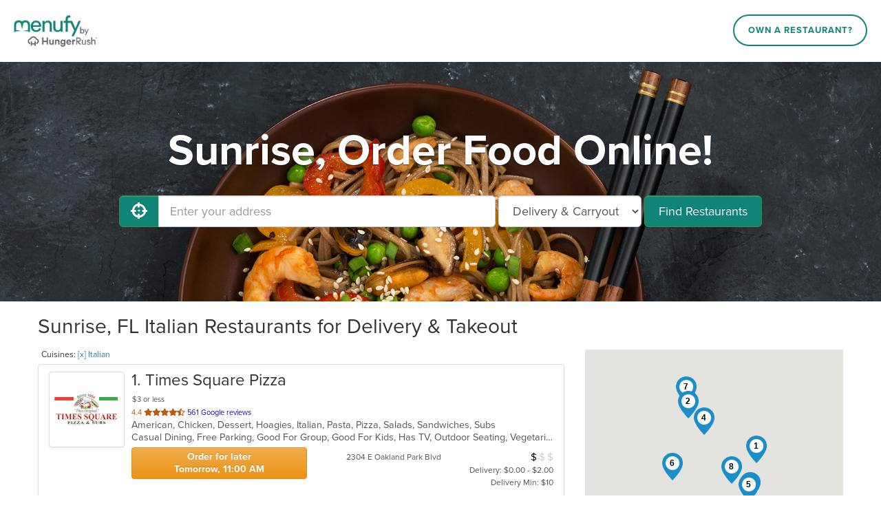

--- FILE ---
content_type: text/html; charset=utf-8
request_url: https://www.menufy.com/FL/Sunrise/Italian
body_size: 19814
content:
<!DOCTYPE html>
<html xmlns="http://www.w3.org/1999/xhtml" xml:lang="en" lang="en">
<head>
	<meta charset="utf-8">
	<meta http-equiv="X-UA-Compatible" content="IE=edge">
	<meta name="viewport" content="width=device-width, initial-scale=1">
	<meta name="apple-itunes-app" content="app-id=962908053">
	<meta name="google-play-app" content="app-id=com.menufy.menufyportal">
	<title>Italian in Sunrise, FL - Delivery &amp; Takeout - Order Online - Menufy</title>
	<link rel="shortcut icon" href="https://production-cdn-hdb5b9fwgnb9bdf9.z01.azurefd.net/portalcontent/favicon.ico?lu=f698666f40baa940bc6c7fc2c92119b3">
	<link rel="icon" type="image/png" sizes="32x32" href="https://production-cdn-hdb5b9fwgnb9bdf9.z01.azurefd.net/portalcontent/favicon-32x32.png?lu=29c36899235479d9371731cbcb213ab7">
	<link rel="icon" type="image/png" sizes="16x16" href="https://production-cdn-hdb5b9fwgnb9bdf9.z01.azurefd.net/portalcontent/favicon-16x16.png?lu=8d1b8b4831ddd4ea1c1cbbd10fe8b786">
	<link rel="apple-touch-icon" sizes="180x180" href="https://production-cdn-hdb5b9fwgnb9bdf9.z01.azurefd.net/portalcontent/apple-touch-icon.png?lu=348122e9f09b1d200e84cd53cbd4d0f6">
	<meta name="description" content="Order online for carryout or delivery from restaurants near you and conveniently pay by Credit Card, Apple Pay, Google Pay, PayPal, Venmo, and more. Menufy is fast and easy!" />
	<link rel="stylesheet" href="https://maxcdn.bootstrapcdn.com/bootstrap/3.3.7/css/bootstrap.min.css" integrity="sha384-BVYiiSIFeK1dGmJRAkycuHAHRg32OmUcww7on3RYdg4Va+PmSTsz/K68vbdEjh4u" crossorigin="anonymous">
	<link rel="stylesheet" href="https://maxcdn.bootstrapcdn.com/bootstrap/3.3.7/css/bootstrap-theme.min.css" integrity="sha384-rHyoN1iRsVXV4nD0JutlnGaslCJuC7uwjduW9SVrLvRYooPp2bWYgmgJQIXwl/Sp" crossorigin="anonymous">
	<link rel="stylesheet" href="https://use.fontawesome.com/releases/v5.1.0/css/all.css" integrity="sha384-lKuwvrZot6UHsBSfcMvOkWwlCMgc0TaWr+30HWe3a4ltaBwTZhyTEggF5tJv8tbt" crossorigin="anonymous">
	<link rel="stylesheet" href="https://production-cdn-hdb5b9fwgnb9bdf9.z01.azurefd.net/portalcontent/awesome-bootstrap-checkbox.css?lu=8af405b2b008914df78c043ac4a09cd0">
	<script src="//production-cdn-hdb5b9fwgnb9bdf9.z01.azurefd.net/portalscripts/all.min.js?lu=4032b93b6e2f208c10662bfc6469eb05"></script>
	<link rel="stylesheet" href="https://production-cdn-hdb5b9fwgnb9bdf9.z01.azurefd.net/portalcontent/menufyPortal.min.css?lu=a63b2ffba749da21ea10dbe8e49faabc">
	
	

	
	
	<style>
	.jumbotron {
		background-image: url('https://production-cdn-hdb5b9fwgnb9bdf9.z01.azurefd.net/portalcontent/portal_1.jpg?lu=7f5efd76169c5916bdd05a2d0e8aab89');
	}
	</style>


	<script async src="//77230.tctm.co/t.js"></script>
    
    <!-- Meta Pixel Code -->
    <script>
        !function (f, b, e, v, n, t, s) {
            if (f.fbq) return; n = f.fbq = function () {
                n.callMethod ?
                n.callMethod.apply(n, arguments) : n.queue.push(arguments)
            };
            if (!f._fbq) f._fbq = n; n.push = n; n.loaded = !0; n.version = '2.0';
            n.queue = []; t = b.createElement(e); t.async = !0;
            t.src = v; s = b.getElementsByTagName(e)[0];
            s.parentNode.insertBefore(t, s)
        }(window, document, 'script', 'https://connect.facebook.net/en_US/fbevents.js');
        fbq('init', '566324978505480');
        fbq('track', 'PageView');
    </script>
    <!-- End Meta Pixel Code -->

	<script async src="https://www.googletagmanager.com/gtag/js?id=G-CC79N4QSRQ"></script>
	<script>
		var _ga4Id = 'G-CC79N4QSRQ';
		var _cid;

        window.dataLayer = window.dataLayer || [];
        function gtag() { dataLayer.push(arguments); }
		gtag('js', new Date());
		gtag('config', _ga4Id, {});

		gtag('config', 'AW-10946153088');

		gtag('get', _ga4Id, 'client_id', (client_id) => {
			_cid = client_id;
        });
    </script>

</head>
<body>
	
	<header id="header">
		<div id="header-inner">
			<div id="logo-wrapper">
				<a href="http://menufy.com/"><img id="logo-image" src="https://production-cdn-hdb5b9fwgnb9bdf9.z01.azurefd.net/portalcontent/MenufyLogo-500.png?lu=9af363285891a262d6bdb3654b6fd258" alt="Menufy"></a>
			</div>
			<div id="header-nav">
				<nav>
					<div class="corp-link">
						<a href="https://restaurant.menufy.com/">Own a Restaurant?</a>
					</div>
				</nav>
			</div>
		</div>
	</header>


	


<div class="jumbotron">
	<div class="container">
            <h1>Sunrise, Order Food Online!</h1>
		<form id="search-form" class="form-inline">
			<div class="input-group">
				<span class="input-group-btn">
					<button id="GeolocationBtn" class="btn btn-success btn-lg" type="button" aria-label="Use My Location">
						<i class="fas fa-crosshairs fa-lg" aria-hidden="true"></i>
					</button>
				</span>
				<input type="text" class="form-control input-lg" id="address" placeholder="Enter your address" aria-label="Enter your address">
			</div>
			<select class="input-lg form-control" id="order-type" aria-label="Select Delivery and/or Carryout">
				<option>Delivery & Carryout</option>
				<option >Delivery</option>
				<option>Carryout</option>
			</select>
			<button id="FindBtn" type="submit" class="btn btn-lg btn-success" data-loading-text="<i class='fas fa-spinner fa-spin' aria-hidden='true'></i> Searching...">Find Restaurants</button>
		</form>
		<span id="error-msg" class="alert alert-danger" role="status" aria-live="polite">Oops!</span>
		<a id="filters-link" class="btn soft-show" href="#">Filter by Cuisine & Promotion</a>
		<a id="show-map" class="btn soft-show" href="#">View Map</a>
	</div>
</div>
<section id="search-results">
	<div class="container">

		<div class="row" style="">
			<div class="col-md-8" style="padding-left:0px;">
				<h2 id="first-list-header">
		Sunrise, FL Italian Restaurants for Delivery & Takeout
</h2>
	<small id="cuisine-links">
		Cuisines: <a href="/FL/Sunrise">[x] Italian</a>
	</small>
	<br />
<div id="first-list" class="list-group">

		<a class="list-group-item restaurant" target="_blank" href="https://www.TimesSquarePizza.net/order" data-lat="26.166968" data-lon="-80.1161328" data-address="2304 E Oakland Park Blvd" data-ind="1"
		   m-id="3373" g-id="ChIJ-f6H9PMB2YgRIjLygSsnqa8" domain="TimesSquarePizza.net">
			<div class="thumbnail">
				<img aria-hidden="true" alt="Restaurant Logo" src="https://menufyproduction.imgix.net/636933731911589009+12930.png?auto=compress,format&amp;h=200&amp;w=200&amp;fit=fill&amp;fill=solid&amp;fill-color=fff">
			</div>
            <div class="description">
                <h3 class="list-group-item-heading "><span class="rest-index">1</span>. Times Square Pizza</h3>
                    <div class="deals">
                                                                                                                                                    <span class="deal-3-or-less-delivery">$3 or less</span>
                    </div>
                                    <div class="rating">
                        <span class="stars">
                            4.4

                            <span class="sr-only"> out of 5 stars.</span>



                                                                                                                <i class='fas fa-star' aria-hidden='true'></i><i class='fas fa-star' aria-hidden='true'></i><i class='fas fa-star' aria-hidden='true'></i><i class='fas fa-star' aria-hidden='true'></i><i class='fas fa-star-half-alt' aria-hidden='true'></i>
                        </span>
                        561 Google reviews
                    </div>
                <p class="list-group-item-text cuisines">American, Chicken, Dessert, Hoagies, Italian, Pasta, Pizza, Salads, Sandwiches, Subs &nbsp</p>
                <p class="list-group-item-text attributes">Casual Dining, Free Parking, Good For Group, Good For Kids, Has TV, Outdoor Seating, Vegetarian Options &nbsp</p>
                <div class="row-bottom">
                            <div class="btn btn-warning col-xs-5 advanced-order">Order for later<br>Tomorrow, 11:00 AM</div>
                    <div class="col-xs-4 col-middle">
                        2304 E Oakland Park Blvd
                    </div>

                    <div class="col-xs-3 col-right">
                            <span class="sr-only">Average Item Cost: $9</span>
                            <span title="Average Item Cost: $9" aria-hidden="true">
                                        <span class="avgcost-filled">$</span> <span class="avgcost-empty">$</span> <span class="avgcost-empty">$</span>

                            </span>
                            <br />
                                                    Delivery: $0.00 - $2.00<br>Delivery Min: $10
                    </div>
                </div>
                <div class="row-bottom phone">
                        <span class="sr-only">Average Item Cost: $9</span>
                        <span title="Average Item Cost: $9" aria-hidden="true">
                                    <span class="avgcost-filled">$</span> <span class="avgcost-empty">$</span> <span class="avgcost-empty">$</span>

                        </span>
                                            <span>Delivery: $0.00 - $2.00</span>
                        <span>Delivery Min: $10</span>

                            <br><div class="label label-warning">Order for later Tomorrow, 11:00 AM</div>
                </div>
            </div>
		</a>
		<a class="list-group-item restaurant" target="_blank" href="https://CoralSprings.OrderVitosGourmetPizza.com" data-lat="26.2461317" data-lon="-80.2523022" data-address="1321 N University Dr." data-ind="2"
		   m-id="4293" g-id="ChIJ73UtXhMF2YgR4N5ZB77FwEk" domain="CoralSprings.OrderVitosGourmetPizza.com">
			<div class="thumbnail">
				<img aria-hidden="true" alt="Restaurant Logo" src="https://menufyproduction.imgix.net/636911042904280068+17834.png?auto=compress,format&amp;h=200&amp;w=200&amp;fit=fill&amp;fill=solid&amp;fill-color=fff">
			</div>
            <div class="description">
                <h3 class="list-group-item-heading open-now"><span class="rest-index">2</span>. Vito&#39;s Gourmet Pizza</h3>
                    <div class="deals">
                                                                                                    <span class="label label-success deal-quickdeals"><i class="fa fa-gift" aria-hidden="true"></i> Quick Deals</span>
                                                                    </div>
                                    <div class="rating">
                        <span class="stars">
                            4.3

                            <span class="sr-only"> out of 5 stars.</span>



                                                                                                                <i class='fas fa-star' aria-hidden='true'></i><i class='fas fa-star' aria-hidden='true'></i><i class='fas fa-star' aria-hidden='true'></i><i class='fas fa-star' aria-hidden='true'></i><i class='fas fa-star-half-alt' aria-hidden='true'></i>
                        </span>
                        916 Google reviews
                    </div>
                <p class="list-group-item-text cuisines">Calzones, Chicken, Italian, Pasta, Pizza, Salads, Sandwiches, Seafood, Subs, Wings &nbsp</p>
                <p class="list-group-item-text attributes">Casual Dining, Chill, Comfort Food, Family Style, Free Parking, Gluten Free Options, Good For Group, Good For Kids, Has TV, Offers Military Discount, Vegetarian Options &nbsp</p>
                <div class="row-bottom">
                            <div class="btn btn-lg btn-info col-xs-5">Order Now</div>
                    <div class="col-xs-4 col-middle">
                        1321 N University Dr.
                    </div>

                    <div class="col-xs-3 col-right">
                            <span class="sr-only">Average Item Cost: $13</span>
                            <span title="Average Item Cost: $13" aria-hidden="true">
                                        <span class="avgcost-filled">$</span> <span class="avgcost-filled">$</span> <span class="avgcost-empty">$</span>

                            </span>
                            <br />
                                                    Delivery: $4.99<br>Delivery Min: $15
                    </div>
                </div>
                <div class="row-bottom phone">
                        <span class="sr-only">Average Item Cost: $13</span>
                        <span title="Average Item Cost: $13" aria-hidden="true">
                                    <span class="avgcost-filled">$</span> <span class="avgcost-filled">$</span> <span class="avgcost-empty">$</span>

                        </span>
                                            <span>Delivery: $4.99</span>
                        <span>Delivery Min: $15</span>

                </div>
            </div>
		</a>
		<a class="list-group-item restaurant" target="_blank" href="https://www.pizzapiezfl.com/order" data-lat="26.1008828" data-lon="-80.1282784" data-address="1489 SE 17th Street" data-ind="3"
		   m-id="54459" g-id="ChIJK9LSWpwB2YgRkODx17-Zcls" domain="pizzapiezfl.com">
			<div class="thumbnail">
				<img aria-hidden="true" alt="Restaurant Logo" src="https://menufyproduction.imgix.net/638642650039529258+1568258.png?auto=compress,format&amp;h=200&amp;w=200&amp;fit=fill&amp;fill=solid&amp;fill-color=fff">
			</div>
            <div class="description">
                <h3 class="list-group-item-heading open-now"><span class="rest-index">3</span>. Pizza Piez</h3>
                    <div class="deals">
                                                                                                                                            </div>
                                    <div class="rating">
                        <span class="stars">
                            4.8

                            <span class="sr-only"> out of 5 stars.</span>



                                                                                                                <i class='fas fa-star' aria-hidden='true'></i><i class='fas fa-star' aria-hidden='true'></i><i class='fas fa-star' aria-hidden='true'></i><i class='fas fa-star' aria-hidden='true'></i><i class='fas fa-star' aria-hidden='true'></i>
                        </span>
                        311 Google reviews
                    </div>
                <p class="list-group-item-text cuisines">Calzones, Chicken, Dessert, Hamburgers, Italian, Pasta, Pizza, Salads, Sandwiches, Seafood, Subs, Wings &nbsp</p>
                <p class="list-group-item-text attributes">Gluten Free Options &nbsp</p>
                <div class="row-bottom">
                            <div class="btn btn-lg btn-info col-xs-5">Order Now</div>
                    <div class="col-xs-4 col-middle">
                        1489 SE 17th Street
                    </div>

                    <div class="col-xs-3 col-right">
                                                    Delivery: $4.99<br>Delivery Min: $15
                    </div>
                </div>
                <div class="row-bottom phone">
                                            <span>Delivery: $4.99</span>
                        <span>Delivery Min: $15</span>

                </div>
            </div>
		</a>
		<a class="list-group-item restaurant" target="_blank" href="https://www.bigbangpizzeria.com/order" data-lat="26.2169167" data-lon="-80.2205621" data-address="977 SW 71st Ave" data-ind="4"
		   m-id="32061" g-id="ChIJ1xu1D9oF2YgRXsHvrpqY_ko" domain="bigbangpizzeria.com">
			<div class="thumbnail">
				<img aria-hidden="true" alt="Restaurant Logo" src="https://menufyproduction.imgix.net/637787341163267741+694310.png?auto=compress,format&amp;h=200&amp;w=200&amp;fit=fill&amp;fill=solid&amp;fill-color=fff">
			</div>
            <div class="description">
                <h3 class="list-group-item-heading open-now"><span class="rest-index">4</span>. Big Bang Pizzeria</h3>
                    <div class="deals">
                                                                                                                                                    <span class="deal-3-or-less-delivery">$3 or less</span>
                    </div>
                                    <div class="rating">
                        <span class="stars">
                            4.7

                            <span class="sr-only"> out of 5 stars.</span>



                                                                                                                <i class='fas fa-star' aria-hidden='true'></i><i class='fas fa-star' aria-hidden='true'></i><i class='fas fa-star' aria-hidden='true'></i><i class='fas fa-star' aria-hidden='true'></i><i class='fas fa-star-half-alt' aria-hidden='true'></i>
                        </span>
                        295 Google reviews
                    </div>
                <p class="list-group-item-text cuisines">Hamburgers, Italian, Pizza &nbsp</p>
                <p class="list-group-item-text attributes">Vegetarian Options &nbsp</p>
                <div class="row-bottom">
                            <div class="btn btn-lg btn-info col-xs-5">Order Now</div>
                    <div class="col-xs-4 col-middle">
                        977 SW 71st Ave
                    </div>

                    <div class="col-xs-3 col-right">
                                                    Delivery: $3.00 - $5.00<br>Delivery Min: $0
                    </div>
                </div>
                <div class="row-bottom phone">
                                            <span>Delivery: $3.00 - $5.00</span>
                        <span>Delivery Min: $0</span>

                </div>
            </div>
		</a>
		<a class="list-group-item restaurant" target="_blank" href="https://FtLauderdale.OrderManhattanNYPizza.com" data-lat="26.0972384" data-lon="-80.1309124" data-address="1923 Cordova Road" data-ind="5"
		   m-id="13940" g-id="ChIJU5OMplsB2YgRjCequ8uPgsI" domain="FtLauderdale.OrderManhattanNYPizza.com">
			<div class="thumbnail">
				<img aria-hidden="true" alt="Restaurant Logo" src="https://menufyproduction.imgix.net/637364664200060502+279173.png?auto=compress,format&amp;h=200&amp;w=200&amp;fit=fill&amp;fill=solid&amp;fill-color=fff">
			</div>
            <div class="description">
                <h3 class="list-group-item-heading open-now"><span class="rest-index">5</span>. Manhattan NY Pizza (Fort Lauderdale)</h3>
                    <div class="deals">
                                                                            <span class="label label-warning deal-coupons"><i class="fas fa-tag" aria-hidden="true"></i> Coupons</span>
                                                                                            </div>
                                    <div class="rating">
                        <span class="stars">
                            4.4

                            <span class="sr-only"> out of 5 stars.</span>



                                                                                                                <i class='fas fa-star' aria-hidden='true'></i><i class='fas fa-star' aria-hidden='true'></i><i class='fas fa-star' aria-hidden='true'></i><i class='fas fa-star' aria-hidden='true'></i><i class='fas fa-star-half-alt' aria-hidden='true'></i>
                        </span>
                        1243 Google reviews
                    </div>
                <p class="list-group-item-text cuisines">Calzones, Chicken, Dessert, Italian, Pasta, Pizza, Salads, Sandwiches, Wings &nbsp</p>
                <p class="list-group-item-text attributes">Casual Dining, Free Parking, Gluten Free Options, Good For Group, Good For Kids, Happy Hour, Has TV, Offers Military Discount, Outdoor Seating, Pets Allowed, Vegan Options, Vegetarian Options &nbsp</p>
                <div class="row-bottom">
                            <div class="btn btn-lg btn-info col-xs-5">Order Now</div>
                    <div class="col-xs-4 col-middle">
                        1923 Cordova Road
                    </div>

                    <div class="col-xs-3 col-right">
                                                    Delivery: $3.95<br>Delivery Min: $15
                    </div>
                </div>
                <div class="row-bottom phone">
                                            <span>Delivery: $3.95</span>
                        <span>Delivery Min: $15</span>

                </div>
            </div>
		</a>
		<a class="list-group-item restaurant" target="_blank" href="https://Plantation.OrderVitosGourmetPizza.com" data-lat="26.1351762" data-lon="-80.2844412" data-address="10079 CLEARY BLVD" data-ind="6"
		   m-id="14680" g-id="ChIJQ8Q3jnwI2YgRwqTOEWVZXCk" domain="Plantation.OrderVitosGourmetPizza.com">
			<div class="thumbnail">
				<img aria-hidden="true" alt="Restaurant Logo" src="https://menufyproduction.imgix.net/636844592536059583+17835.png?auto=compress,format&amp;h=200&amp;w=200&amp;fit=fill&amp;fill=solid&amp;fill-color=fff">
			</div>
            <div class="description">
                <h3 class="list-group-item-heading "><span class="rest-index">6</span>. Vito&#39;s Gourmet Pizza</h3>
                    <div class="deals">
                                                                                                                                            </div>
                                    <div class="rating">
                        <span class="stars">
                            4.2

                            <span class="sr-only"> out of 5 stars.</span>



                                                                                                                <i class='fas fa-star' aria-hidden='true'></i><i class='fas fa-star' aria-hidden='true'></i><i class='fas fa-star' aria-hidden='true'></i><i class='fas fa-star' aria-hidden='true'></i><i class='far fa-star' aria-hidden='true'></i>
                        </span>
                        582 Google reviews
                    </div>
                <p class="list-group-item-text cuisines">Calzones, Dessert, Italian, Pasta, Pizza, Salads, Sandwiches, Seafood &nbsp</p>
                <p class="list-group-item-text attributes">Casual Dining, Gluten Free Options, Healthy Options &nbsp</p>
                <div class="row-bottom">
                            <div class="btn btn-warning col-xs-5 advanced-order">Order for later<br>Tomorrow, 11:00 AM</div>
                    <div class="col-xs-4 col-middle">
                        10079 CLEARY BLVD
                    </div>

                    <div class="col-xs-3 col-right">
                                                    Delivery: $4.00<br>Delivery Min: $15
                    </div>
                </div>
                <div class="row-bottom phone">
                                            <span>Delivery: $4.00</span>
                        <span>Delivery Min: $15</span>

                            <br><div class="label label-warning">Order for later Tomorrow, 11:00 AM</div>
                </div>
            </div>
		</a>
		<a class="list-group-item restaurant" target="_blank" href="https://www.JohnTheBakerCoralSpringsFL.com/order" data-lat="26.2729387" data-lon="-80.2558941" data-address="9709 W SAMPLE RD" data-ind="7"
		   m-id="50257" g-id="ChIJRxMBGSUF2YgRod2Eyu5Oxko" domain="JohnTheBakerCoralSpringsFL.com">
			<div class="thumbnail">
				<img aria-hidden="true" alt="Restaurant Logo" src="https://menufyproduction.imgix.net/637745167846708850+645026.png?auto=compress,format&amp;h=200&amp;w=200&amp;fit=fill&amp;fill=solid&amp;fill-color=fff">
			</div>
            <div class="description">
                <h3 class="list-group-item-heading "><span class="rest-index">7</span>. JOHN THE BAKER (CORAL SPRINGS)</h3>
                    <div class="deals">
                                                                                                                                            </div>
                                    <div class="rating">
                        <span class="stars">
                            4.5

                            <span class="sr-only"> out of 5 stars.</span>



                                                                                                                <i class='fas fa-star' aria-hidden='true'></i><i class='fas fa-star' aria-hidden='true'></i><i class='fas fa-star' aria-hidden='true'></i><i class='fas fa-star' aria-hidden='true'></i><i class='fas fa-star-half-alt' aria-hidden='true'></i>
                        </span>
                        298 Google reviews
                    </div>
                <p class="list-group-item-text cuisines">Dessert, Italian, Pasta, Pizza, Salads &nbsp</p>
                <p class="list-group-item-text attributes">Casual Dining, Family Style, Free Parking, Gluten Free Options, Good For Group, Good For Kids, Has TV, Kids Menu, Vegan Options, Vegetarian Options &nbsp</p>
                <div class="row-bottom">
                        <div class="col-xs-5 col-left">
                                Online menu opens<br>Tomorrow, 11:00 AM
                        </div>
                    <div class="col-xs-4 col-middle">
                        9709 W SAMPLE RD
                    </div>

                    <div class="col-xs-3 col-right">
                                                    Delivery: $4.99<br>Delivery Min: $15
                    </div>
                </div>
                <div class="row-bottom phone">
                                            <span>Delivery: $4.99</span>
                        <span>Delivery Min: $15</span>

                        <div class="closed">Online menu opens Tomorrow, 11:00 AM</div>
                </div>
            </div>
		</a>
		<a class="list-group-item restaurant" target="_blank" href="https://Sistrunk.BigLouiesFL.com" data-lat="26.1290402" data-lon="-80.1657224" data-address="1712 NW 6TH ST" data-ind="8"
		   m-id="53201" g-id="ChIJ-cskCU4B2YgRcTwZ3m2f5aM" domain="Sistrunk.BigLouiesFL.com">
			<div class="thumbnail">
				<img aria-hidden="true" alt="Restaurant Logo" src="https://menufyproduction.imgix.net/638563424873417635+1480473.png?auto=compress,format&amp;h=200&amp;w=200&amp;fit=fill&amp;fill=solid&amp;fill-color=fff">
			</div>
            <div class="description">
                <h3 class="list-group-item-heading "><span class="rest-index">8</span>. Big Louie&#39;s Pizzeria On Sistrunk</h3>
                                    <div class="rating">
                        <span class="stars">
                            4.1

                            <span class="sr-only"> out of 5 stars.</span>



                                                                                                                <i class='fas fa-star' aria-hidden='true'></i><i class='fas fa-star' aria-hidden='true'></i><i class='fas fa-star' aria-hidden='true'></i><i class='fas fa-star' aria-hidden='true'></i><i class='far fa-star' aria-hidden='true'></i>
                        </span>
                        179 Google reviews
                    </div>
                <p class="list-group-item-text cuisines">Italian, Pasta, Pizza &nbsp</p>
                <p class="list-group-item-text attributes">Gluten Free Options &nbsp</p>
                <div class="row-bottom">
                            <div class="btn btn-warning col-xs-5 advanced-order">Order for later<br>Tomorrow, 10:00 AM</div>
                    <div class="col-xs-4 col-middle">
                        1712 NW 6TH ST
                    </div>

                    <div class="col-xs-3 col-right">
                                                    Carryout
                    </div>
                </div>
                <div class="row-bottom phone">
                                            <span>Carryout</span>

                            <br><div class="label label-warning">Order for later Tomorrow, 10:00 AM</div>
                </div>
            </div>
		</a>
</div>
			</div>
			<div class="col-md-4" style="padding-right:0px;">
				<div id="map-canvas" aria-hidden="true"></div>

				<div id="rest-filter" class="filter" style="">
					<h3>Restaurants Filter</h3>
					<div class="form">
						<div class="checkbox checkbox-success" style="">
							<input type="checkbox" id="checkbox-opennow">
							<label for="checkbox-opennow">Open Now</label>
						</div>
						<div class="checkbox checkbox-success" style="display:none">
							<input type="checkbox" id="checkbox-curbside">
							<label for="checkbox-curbside">Curbside Pickup</label>
						</div>
					</div>
				</div>

				<div id="promo-filter" class="filter" style="">
					<h3>Promotions Filter</h3>
					<div class="form">
													<div class="checkbox checkbox-success">
								<input type="checkbox" id="checkbox-coupons">
								<label for="checkbox-coupons">Coupons</label>
							</div>
													<div class="checkbox checkbox-success">
								<input type="checkbox" id="checkbox-quickdeals">
								<label for="checkbox-quickdeals">Quick Deals</label>
							</div>
					</div>
				</div>

				<div id="delivery-fee-filter" class="filter" style="">
					<h3>Delivery Fee Filter</h3>
					<div class="form">
													<div class="checkbox checkbox-success">
								<input type="checkbox" id="checkbox-3-or-less-delivery">
								<label for="checkbox-3-or-less-delivery">$3 or less</label>
							</div>
					</div>
				</div>

				<div id="cuisine-filter" class="filter" style="display:none">
					<h3>Cuisines Filter</h3>
					<span class="sr-only">Selecting/deselecting the following checkboxes will update the content in the main content area.</span>
					<div class="form">
							<div class="checkbox checkbox-success">
								<input type="checkbox" id="checkbox-Italian">
								<label for="checkbox-Italian">Italian</label>
							</div>
					</div>
				</div>

				<div id="attribute-filters">
					<div id="atmosphere-filter" class="filter" style="">
						<h3>Atmosphere Filter</h3>
						<span class="sr-only">Selecting/deselecting the following checkboxes will update the content in the main content area.</span>
						<div class="form">
								<div class="checkbox checkbox-success">
									<input type="checkbox" id="checkbox-CasualDining">
									<label for="checkbox-CasualDining">Casual Dining</label>
								</div>
								<div class="checkbox checkbox-success">
									<input type="checkbox" id="checkbox-Chill">
									<label for="checkbox-Chill">Chill</label>
								</div>
								<div class="checkbox checkbox-success">
									<input type="checkbox" id="checkbox-GoodForGroup">
									<label for="checkbox-GoodForGroup">Good For Group</label>
								</div>
								<div class="checkbox checkbox-success">
									<input type="checkbox" id="checkbox-GoodForKids">
									<label for="checkbox-GoodForKids">Good For Kids</label>
								</div>
						</div>
					</div>
					<div id="foodType-filter" class="filter" style="">
						<h3>Food Types Filter</h3>
						<span class="sr-only">Selecting/deselecting the following checkboxes will update the content in the main content area.</span>
						<div class="form">
								<div class="checkbox checkbox-success">
									<input type="checkbox" id="checkbox-ComfortFood">
									<label for="checkbox-ComfortFood">Comfort Food</label>
								</div>
								<div class="checkbox checkbox-success">
									<input type="checkbox" id="checkbox-FamilyStyle">
									<label for="checkbox-FamilyStyle">Family Style</label>
								</div>
								<div class="checkbox checkbox-success">
									<input type="checkbox" id="checkbox-GlutenFreeOptions">
									<label for="checkbox-GlutenFreeOptions">Gluten Free Options</label>
								</div>
								<div class="checkbox checkbox-success">
									<input type="checkbox" id="checkbox-HealthyOptions">
									<label for="checkbox-HealthyOptions">Healthy Options</label>
								</div>
								<div class="checkbox checkbox-success">
									<input type="checkbox" id="checkbox-KidsMenu">
									<label for="checkbox-KidsMenu">Kids Menu</label>
								</div>
								<div class="checkbox checkbox-success">
									<input type="checkbox" id="checkbox-VeganOptions">
									<label for="checkbox-VeganOptions">Vegan Options</label>
								</div>
								<div class="checkbox checkbox-success">
									<input type="checkbox" id="checkbox-VegetarianOptions">
									<label for="checkbox-VegetarianOptions">Vegetarian Options</label>
								</div>
						</div>
					</div>
					<div id="service-filter" class="filter" style="">
						<h3>Services Filter</h3>
						<span class="sr-only">Selecting/deselecting the following checkboxes will update the content in the main content area.</span>
						<div class="form">
								<div class="checkbox checkbox-success">
									<input type="checkbox" id="checkbox-FreeParking">
									<label for="checkbox-FreeParking">Free Parking</label>
								</div>
								<div class="checkbox checkbox-success">
									<input type="checkbox" id="checkbox-HappyHour">
									<label for="checkbox-HappyHour">Happy Hour</label>
								</div>
								<div class="checkbox checkbox-success">
									<input type="checkbox" id="checkbox-HasTV">
									<label for="checkbox-HasTV">Has TV</label>
								</div>
								<div class="checkbox checkbox-success">
									<input type="checkbox" id="checkbox-OffersMilitaryDiscount">
									<label for="checkbox-OffersMilitaryDiscount">Offers Military Discount</label>
								</div>
								<div class="checkbox checkbox-success">
									<input type="checkbox" id="checkbox-OutdoorSeating">
									<label for="checkbox-OutdoorSeating">Outdoor Seating</label>
								</div>
								<div class="checkbox checkbox-success">
									<input type="checkbox" id="checkbox-PetsAllowed">
									<label for="checkbox-PetsAllowed">Pets Allowed</label>
								</div>
						</div>
					</div>
				</div>
			</div>
		</div>
	</div>
</section>


<div class="modal fade modal-vertical-centered" id="pleaseWaitDialog" data-backdrop="static" data-keyboard="false" role="status" aria-live="polite">
	<div class="modal-dialog">
		<div class="modal-content">
			<div class="modal-header">
				<h4 class="modal-title">Searching...</h4>
			</div>
			<div class="modal-body">
				<div class="progress">
					<div class="progress-bar progress-bar-info progress-bar-striped active" role="progressbar" aria-valuenow="100" aria-valuemin="0" aria-valuemax="100" style="width: 100%">
					</div>
				</div>
			</div>
		</div>
	</div>
</div>


	<footer id="footer">
		<div id="footer-inner">
			<a class="corp-link-mobile" href="https://restaurant.menufy.com">Own a Restaurant? Sign Up!</a>
            <div id="footer-wrapper">
                <div id="footer-main" class="row">
                    <div class="col-sm-3">
                        <ul>
                            <li><a href="https://manage.menufy.com" target="_blank">Restaurant Manager Login</a></li>
                            <li><a href="https://support.menufy.com" target="_blank">Help Center</a></li>
                        </ul>
                    </div>
                    <div class="col-sm-3">
                        <ul>
                            <li><a href="https://restaurant.menufy.com/partners">Partners</a></li>
                            <li><a href="https://hungerrush.applytojob.com/apply" target="_blank" rel="noopener">Careers</a></li>
                            <li><a href="https://restaurant.menufy.com/privacy">Privacy Policy</a></li>
                            <li><a href="https://restaurant.menufy.com/customer-terms-of-use">Customer Terms of Use</a></li>
                            <li><a href="https://manage.menufy.com/Manage/MerchantTOS">Restaurant Terms of Use</a></li>
                            <li><a href="https://restaurant.menufy.com/press-kit">Press Kit</a></li>
                        </ul>
                    </div>
                    <div class="col-sm-3">
                        <ul>
                            <li><a href="https://restaurant.menufy.com/espanol">Español</a></li>
                            <li><a href="https://restaurant.menufy.com/chinese">中文版本</a></li>
                            <li><a href="https://restaurant.menufy.com/hindi">ગુજરાતી & हिन्दी</a></li>
                            <li><a href="https://restaurant.menufy.com/korean">한국어</a></li>
                            <li><a href="https://restaurant.menufy.com/thai">ภาษาไทย</a></li>
                            <li><a href="https://restaurant.menufy.com/vietnamese">Tiếng Việt</a></li>
                        </ul>
                    </div>
                    <div class="col-sm-3 footer-contact">
                        <ul>
                            <li><a href="tel:+19137389399" aria-label="Menufy Contact Phone Number: (913) 738-9399" title="Menufy Contact Phone Number"><i class="fas fa-phone fa-fw"></i> (913) 738-9399</a></li>
                            <li><a href="mailto:info@menufy.com" title="Menufy Contact Email"><i class="fas fa-envelope fa-fw"></i> info@menufy.com</a></li>
                            <li style="line-height:1.5 !important;">
                                <a href="http://maps.google.com/?q=7400%20College%20Blvd%20Suite%20400%20Overland%20Park%20KS%2077041" target="_blank" title="Menufy Company Address" rel="noopener">
                                    <div><i class="fas fa-map-marker fa-fw"></i> 4501 S Pinemont Dr</div>
                                    <div style="padding-left:23px;">Houston, TX 77041</div>
                                </a>
                            </li>
                            <li><a href="/contact"><i class="fas fa-link fa-fw"></i> Contact us</a></li>
                            <li style="margin-top:20px;"><a href="https://restaurant.menufy.com/accessibility-statement"><i class="fas fa-wheelchair fa-fw"></i> Accessibility Statement</a></li>
                        </ul>
                    </div>
                </div>
                <div class="social-links">
                    <ul id="social">
                        <li><a class="icon" href="https://www.facebook.com/menufy" target="_blank" rel="noopener" title="Menufy Facebook Page"><i class="fab fa-facebook fa-lg" aria-hidden="true"></i> <span class="sr-only">Facebook</span></a></li>
                        <li><a class="icon" href="https://www.instagram.com/menufy/" target="_blank" rel="noopener" aria-label="Menufy's Instagram Page"><i class="fab fa-instagram fa-lg" aria-hidden="true"></i></a></li>
                        <li><a class="icon" href="https://twitter.com/menufy" target="_blank" rel="noopener" title="Menufy Twitter Page"><i class="fab fa-twitter fa-lg" aria-hidden="true"></i> <span class="sr-only">Twitter</span></a></li>
                        <li><a class="icon" href="https://www.linkedin.com/company/menufy" target="_blank" rel="noopener" title="Menufy LinkedIn Page"><i class="fab fa-linkedin fa-lg" aria-hidden="true"></i> <span class="sr-only">LinkedIn</span></a></li>
                    </ul>
                </div>



                <p id="footer-right-reserved" class="text-center" title="Menufy Version:25.11.11.136 Branch:users/caio.silva/MS-1497-move-systemservices-from-sentry-to-datadog Build Date:2025-11-11T21:28:05+00:00">&copy; 2026 Menufy All rights reserved.</p>
            </div>
		</div>
	</footer>
	<script src="https://code.jquery.com/jquery-1.12.4.min.js" integrity="sha256-ZosEbRLbNQzLpnKIkEdrPv7lOy9C27hHQ+Xp8a4MxAQ=" crossorigin="anonymous"></script>
	<script src="https://maxcdn.bootstrapcdn.com/bootstrap/3.3.7/js/bootstrap.min.js" integrity="sha384-Tc5IQib027qvyjSMfHjOMaLkfuWVxZxUPnCJA7l2mCWNIpG9mGCD8wGNIcPD7Txa" crossorigin="anonymous"></script>
	<script src="//maps.googleapis.com/maps/api/js?v=3.exp&key=AIzaSyAPAvinRoa4HNAOwX_hvrxzFhfB1hbTO-c&libraries=places"></script>
	
	
	<script>
		var isFreeDeliveryPromo = false;
		var isSpecialsPromo = false;
		var isDeliveryUrl = false;
		var isOpenNow = false;
		var isDelivery299 = false;
		var isCurbsidePickup = false;
		var orderTypeInd = 1;
		if (isFreeDeliveryPromo)
			window.title = 'Free Food Delivery Service from Restaurants Near Me';
		else if (isSpecialsPromo)
			window.title = 'Specials at Restaurants Near Me';
		else if (isDeliveryUrl)
			window.title = 'Delivery Restaurants Near Me';
		else if (isOpenNow)
			window.title = 'Restaurants Open Near Me';
		else if (isDelivery299)
			window.title = 'Restaurants Near Me';
		else if (isCurbsidePickup)
            window.title = 'Restaurants Near Me';
		var ClientGeoLocation = "";

		function showError(message) {
			$('#error-msg').text(message).toggleClass('shown', true);
			$('#pleaseWaitDialog').modal('hide');
		}
		
		$('#search-form').submit(function () {
			if (!$('#search-results .row').is(':visible')) {
				$('#search-results .placeholder').hide();
				$('#search-results .row').show();
				initMap();
			}
			$('#error-msg').toggleClass('shown', false);
			$('#search-form #FindBtn').button('loading');
			$('#pleaseWaitDialog').modal('show');

			var place = autocomplete.getPlace();
			if (place && place.geometry) {
				loadRestaurants(place.geometry, place.types);
			} else {
				var curLocation = $('#address').val();
				if (curLocation == "My Location") {
					curLocation = ClientGeoLocation;
				}
				else if (curLocation.length == 0) {
					getLocation();
				}

				if (curLocation.length > 0) {
					new google.maps.Geocoder().geocode({ 'address': curLocation }, function (results, status) {
						if (status == google.maps.GeocoderStatus.OK) {
							loadRestaurants(results[0].geometry, results[0].types);
						} else {
							$('#search-form #FindBtn').button('reset');
							showError("Oh snap! We can't find you. Please enter your street address.");
						}
					});
				}
			}
			return false;
		});

		function loadRestaurants(geometry, addressTypes) {
			var loc = geometry.location;
			var isAccurateAddress = true;
			var orderType = $('#order-type').val();

			$.post('/locations', { lat: loc.lat(), lon: loc.lng(), isAccurateAddress: isAccurateAddress }, function (data) {
				$('#first-list').empty();
				$('#first-list-header').show();

				orderTypeInd = 1;
				populateRestaurants(data, orderType, isAccurateAddress);
				populateFilters(data);

				createMarkers(loc);

				if (data.Locations.length == 0) {
					showError("Oh snap! We can't find any restaurants nearby. Please check back later.");
					return;
				}
				
				if (isAccurateAddress != data.IsAccurateAddress) {
					showError("Oh snap! We can't find any restaurants nearby. Here're some restaurants further away.");
				} else if ($('#first-list').children().length == 0) {
					$('#first-list-header').hide();
					showError(orderType == 'Carryout' ? "Oh snap! We can't find any carryout restaurants nearby. Here're some delivery only restaurants."
						: "Oh snap! We can't find any restaurants that can deliver to you nearby. Here're some restaurants further away.");
				} else if (isFreeDeliveryPromo && $('#checkbox-freedelivery').length == 0) {
					showError("Oh snap! We can't find any free delivery restaurants nearby. Here're some restaurants that don't offer free delivery yet.");
				} else if (isSpecialsPromo && $('#promo-filter .checkbox').length == 0) {
					showError("Oh snap! We can't find any restaurants with specials nearby. Here're some restaurants that don't offer specials yet.");
				} else if (isOpenNow && $('#rest-filter .checkbox').length == 0) {
					showError("Oh snap! We can't find any restaurants open nearby. Here're some restaurants that aren't open yet.");
				} else if (isDelivery299 && $('#checkbox-3-or-less-delivery').length == 0) {
					showError("Oh snap! We can't find any restaurants with delivery fee of $3 or less nearby. Here're some restaurants that are nearby.");
				} else if (isCurbsidePickup && $('#checkbox-curbside').length == 0) {
                    showError("Oh snap! We can't find any restaurants offering Curbside Pickup.");
                }

				if ($('.filter input:checked').length)
					applyFilters();
			})
			.fail(function() {
				showError("Oh snap! Something went wrong. Please try to search again.");
			})
			.always(function() {
				$('#search-form #FindBtn').button('reset');
				$('#pleaseWaitDialog').modal('hide');
				$("#first-list-header").html("Select a restaurant to order online");
				$("#cuisine-links").hide();
			});
		}

		function populateRestaurants(data, orderType, isAccurateAddress) {
			$.each(data.Locations, function (ind, restaurant) {
				ind++;
				var restaurantName = '<span class="rest-index">' + ind + '</span>' + '. ' + restaurant.Name;
				var href = restaurant.DomainUrl + '/';

				var ratings = '';
				if (restaurant.GoogleReviewsRating > 0) {
					var stars = ' ';
					for (var i = 0; i < Math.floor(restaurant.GoogleReviewsRating); i++) {
						stars += '<i class="fas fa-star" aria-hidden="true"></i>';
					}
					if ((restaurant.GoogleReviewsRating % 1).toFixed(1) >= .3 && (restaurant.GoogleReviewsRating % 1).toFixed(1) <= .7) {
						stars += '<i class="fas fa-star-half-alt" aria-hidden="true"></i>';
					}
					else if ((restaurant.GoogleReviewsRating % 1).toFixed(1) >= .8) {
						stars += '<i class="fas fa-star" aria-hidden="true"></i>';
					}
					if (restaurant.GoogleReviewsRating < 3.3) {
						stars += '<i class="far fa-star" aria-hidden="true"></i>';
					}
					if (restaurant.GoogleReviewsRating < 4.3) {
						stars += '<i class="far fa-star" aria-hidden="true"></i>';
					}

					ratings = $('<div class="rating">').append('<span class="stars">' + restaurant.GoogleReviewsRating + '<span class="sr-only"> out of 5 stars.</span>' + stars + ' </span>', +restaurant.GoogleReviewsCount+ ' Google reviews');
				}

				var hasCurbsidePickup = restaurant.CurbsidePickup;
				var hasRewardsSection = restaurant.Rewards || restaurant.Coupons || restaurant.QuickDeals;
				var hasDeliverySection = restaurant.FreeDelivery || restaurant.DeliveryFeeDecimal && parseFloat(restaurant.DeliveryFeeDecimal) <= 3;
				var rewardsSection = "";
				if (restaurant.Rewards) {
					rewardsSection += '<span class="label label-primary deal-rewards"><i class="fas fa-certificate" aria-hidden="true"></i> 11th Order Free</span> '
				}
				if (restaurant.Coupons) {
					rewardsSection += '<span class="label label-warning deal-coupons"><i class="fas fa-tag" aria-hidden="true"></i> Coupons</span> '
				}
				if (restaurant.QuickDeals) {
					rewardsSection += '<span class="label label-success deal-quickdeals"><i class="fa fa-gift" aria-hidden="true"></i> Quick Deals</span> '
				}
				if (restaurant.FreeDelivery) {
					rewardsSection += '<span class="label label-danger deal-freedelivery">Free Delivery</span> '
				}
				if (restaurant.DeliveryFeeDecimal && parseFloat(restaurant.DeliveryFeeDecimal) <= 3) {
					rewardsSection += '<span class="deal-3-or-less-delivery"></span>'
				}
                if (restaurant.CurbsidePickup) {
                    rewardsSection += '<span class="label label-default curbside-pickup">Curbside Pickup</span> '
				}
				if (hasRewardsSection || hasDeliverySection || hasCurbsidePickup) {
					rewardsSection = $('<div class="deals">').append(rewardsSection);
				}

				var row = $('<a class="list-group-item restaurant" target="_blank">').attr('href', href)
					.attr('m-id', restaurant.LocationId).attr('g-id', restaurant.GooglePlaceId).attr('domain', restaurant.Domain)
					.data('lat', restaurant.Lat).data('lon', restaurant.Lon).data('address', restaurant.Address).data('ind', ind)
					.append(
						$('<div class="thumbnail">').append(
							$('<img alt="Restaurant Logo" aria-hidden="true">')
								.attr('src', restaurant.LogoSmallUrl ? restaurant.LogoUrl : 'https://production-cdn-hdb5b9fwgnb9bdf9.z01.azurefd.net/portalcontent/favicon-57x57.png')
						),
						$('<div class="description">').append(
                            $('<h3 class="list-group-item-heading ' + (!restaurant.NextOpen ? 'open-now' : '') + '">').html(restaurantName),
                            rewardsSection,
                            ratings,
                            $('<p class="list-group-item-text cuisines">').html(restaurant.Cuisines + '&nbsp'),
                            $('<p class="list-group-item-text attributes">').html(restaurant.AllAttributes + '&nbsp'),
                            $('<div class="row-bottom">').append(
                                restaurant.OpenAdvanced ?
                                    (!restaurant.NextOpen ? $('<div class="btn btn-lg btn-info col-xs-5">Order Now</div>')
                                        : $('<div class="btn btn-warning col-xs-5 advanced-order">Order for later<br>' + restaurant.NextOpen + '</div>'))
                                    : $('<div class="col-xs-5 col-left">').html(restaurant.NextOpen ? 'Online menu opens<br>' + restaurant.NextOpen : ''),
                                $('<div class="col-xs-4 col-middle">').html(restaurant.Address + '<br>' + (data.IsAccurateAddress ? restaurant.Distance + ' miles' : '')),
                                $('<div class="col-xs-3 col-right">').html(
                                    (restaurant.AverageItemCost > 0 ? "<span class='sr-only'>Average Item Cost: $" + restaurant.AverageItemCost + "</span><span title='Average Item Cost: $" + restaurant.AverageItemCost + "' aria-hidden='true'>" + GetAvgCost(restaurant.AverageItemCost) + "</span><br />" : "") +
                                    (restaurant.Delivery ? 'Delivery: ' + restaurant.DeliveryFee + '<br />' + ('Delivery Min: $' + restaurant.DeliveryMinimum)
                                        : 'Carryout')
                                )
                            ),
                            $('<div class="row-bottom phone">').append(
                                (data.IsAccurateAddress ? $('<span>').text(restaurant.Distance + ' mi') : ''),
                                (restaurant.AverageItemCost > 0 ? '<span>' + GetAvgCost(restaurant.AverageItemCost) + '</span>' : ''),
                                $(restaurant.Delivery ? '<span>Delivery: ' + restaurant.DeliveryFee + '</span><span>' + ('Delivery Min: $' + restaurant.DeliveryMinimum) + '</span>'
                                    : '<span>Carryout</span>'),

                                restaurant.OpenAdvanced ?
                                    (!restaurant.NextOpen ? ''
                                        : $('<br><div class="label label-warning">Order for later ' + restaurant.NextOpen + '</div>'))
                                    : $('<div class="closed">').html(restaurant.NextOpen ? 'Online menu opens ' + restaurant.NextOpen : '')
                            )
						)
					);
				if (orderType == "Delivery & Carryout"
					|| (orderType == "Carryout" && restaurant.Carryout)
					|| (orderType == "Delivery" && restaurant.Delivery && (!isAccurateAddress || restaurant.WithinDelivery))) {
					row.find('span.rest-index').text(orderTypeInd);
					row.data('ind', orderTypeInd);
					$('#first-list').append(row);
					orderTypeInd++;
				}
			});
		}

		function GetAvgCost(amount) {
			if (amount < 10) {
				return '<span class="avgcost-filled">$</span> <span class="avgcost-empty">$</span> <span class="avgcost-empty">$</span>';
			} else if (amount >= 10 && amount < 20) {
				return '<span class="avgcost-filled">$</span> <span class="avgcost-filled">$</span> <span class="avgcost-empty">$</span>';
			} else if (amount >= 20) {
				return '<span class="avgcost-filled">$</span> <span class="avgcost-filled">$</span> <span class="avgcost-filled">$</span>';
			}
		}

		function populateFilters(data) {
			$('#promo-filter .form').empty();
			$('#rest-filter .form').empty();
			$('#delivery-fee-filter .form').empty();

			var haveRewards = false;
			var haveCoupons = false;
			var haveQuickDeals = false;
			var haveFreeDelivery = false;
			var haveClosedRestaurants = false;
			var have3OrLessDelivery = false;
			var haveCurbsidePickup = false;
			$.each(data.Locations, function (ind, restaurant) {
				haveRewards = haveRewards || restaurant.Rewards;
				haveCoupons = haveCoupons || restaurant.Coupons;
				haveQuickDeals = haveQuickDeals || restaurant.QuickDeals;
				haveFreeDelivery = haveFreeDelivery || restaurant.FreeDelivery;
				haveClosedRestaurants = haveClosedRestaurants || restaurant.NextOpen;
				haveCurbsidePickup = haveCurbsidePickup || restaurant.CurbsidePickup;
				have3OrLessDelivery = have3OrLessDelivery || (restaurant.DeliveryFeeDecimal && (parseFloat(restaurant.DeliveryFeeDecimal) <= 3));
			});

			if (haveClosedRestaurants) {
				$('#rest-filter .form').append(
					$('<div class="checkbox checkbox-success">').append(
						$('<input type="checkbox">').attr('id', 'checkbox-opennow').prop('checked', isOpenNow),
						$('<label>').attr('for', 'checkbox-opennow').text('Open Now')
					)
				);
			}

            if (haveCurbsidePickup) {
                $('#rest-filter .form').append(
                    $('<div class="checkbox checkbox-success">').append(
                        $('<input type="checkbox">').attr('id', 'checkbox-curbside').prop('checked', isCurbsidePickup),
                        $('<label>').attr('for', 'checkbox-curbside').text('Curbside Pickup')
                    )
                );
            }

			if (haveFreeDelivery) {
				$('#delivery-fee-filter .form').append(
					$('<div class="checkbox checkbox-success">').append(
						$('<input type="checkbox">').attr('id', 'checkbox-freedelivery').prop('checked', isFreeDeliveryPromo || isSpecialsPromo),
						$('<label>').attr('for', 'checkbox-freedelivery').text('Free Delivery')
					)
				);
			}
			if (have3OrLessDelivery) {
				$('#delivery-fee-filter .form').append(
					$('<div class="checkbox checkbox-success">').append(
						$('<input type="checkbox">').attr('id', 'checkbox-3-or-less-delivery').prop('checked', isDelivery299),
						$('<label>').attr('for', 'checkbox-3-or-less-delivery').text('$3 or less')
					)
				);
			}

			if (haveRewards) {
				$('#promo-filter .form').append(
					$('<div class="checkbox checkbox-success">').append(
						$('<input type="checkbox">').attr('id', 'checkbox-rewards').prop('checked', isSpecialsPromo),
						$('<label>').attr('for', 'checkbox-rewards').text('11th Order Free')
					)
				);
			}
			if (haveCoupons) {
				$('#promo-filter .form').append(
					$('<div class="checkbox checkbox-success">').append(
						$('<input type="checkbox">').attr('id', 'checkbox-coupons').prop('checked', isSpecialsPromo),
						$('<label>').attr('for', 'checkbox-coupons').text('Coupons')
					)
				);
			}
			if (haveQuickDeals) {
				$('#promo-filter .form').append(
					$('<div class="checkbox checkbox-success">').append(
						$('<input type="checkbox">').attr('id', 'checkbox-quickdeals').prop('checked', isSpecialsPromo),
						$('<label>').attr('for', 'checkbox-quickdeals').text('Quick Deals')
					)
				);
			}

			if ($('#promo-filter .checkbox').length)
				$('#promo-filter').show();

			if ($('#rest-filter .checkbox').length)
				$('#rest-filter').show();

			if ($('#delivery-fee-filter .checkbox').length)
				$('#delivery-fee-filter').show();

			if (data.Locations.length > 3) {
				$('#cuisine-filter').toggle(data.CuisinesFilter.length != 0);
				$('#atmosphere-filter').toggle(data.AtmospheresFilter.length != 0);
				$('#foodType-filter').toggle(data.FoodTypesFilter.length != 0);
				$('#service-filter').toggle(data.ServicesFilter.length != 0);
			} else {
				$('#cuisine-filter, #atmosphere-filter, #foodType-filter, #service-filter').hide();
				return;
			}

			$('#cuisine-filter .form, #atmosphere-filter .form, #foodType-filter .form, #service-filter .form').empty();
			$('#filters-link').addClass('soft-show');
			$('#show-map').addClass('soft-show');
			$.each(data.CuisinesFilter, function (ind, cuisine) {
				var id = cuisine.replace(' ', '');
				$('#cuisine-filter .form').append(
					$('<div class="checkbox checkbox-success">').append(
						$('<input type="checkbox">').attr('id', 'checkbox-' + id),
						$('<label>').attr('for', 'checkbox-' + id).text(cuisine)
					)
				);
			});
			$.each(data.AtmospheresFilter, function (ind, atmosphere) {
				var id = atmosphere.replace(' ', '');
				$('#atmosphere-filter .form').append(
					$('<div class="checkbox checkbox-success">').append(
						$('<input type="checkbox">').attr('id', 'checkbox-' + id),
						$('<label>').attr('for', 'checkbox-' + id).text(atmosphere)
					)
				);
			});
			$.each(data.FoodTypesFilter, function (ind, foodType) {
				var id = foodType.replace(' ', '');
				$('#foodType-filter .form').append(
					$('<div class="checkbox checkbox-success">').append(
						$('<input type="checkbox">').attr('id', 'checkbox-' + id),
						$('<label>').attr('for', 'checkbox-' + id).text(foodType)
					)
				);
			});
			$.each(data.ServicesFilter, function (ind, service) {
				var id = service.replace(' ', '');
				$('#service-filter .form').append(
					$('<div class="checkbox checkbox-success">').append(
						$('<input type="checkbox">').attr('id', 'checkbox-' + id),
						$('<label>').attr('for', 'checkbox-' + id).text(service)
					)
				);
			});
		}

		var map = null;
		var infowindow = new google.maps.InfoWindow();
		var allMarkers = [];
		var autocomplete = null;

		var markerIconGreen = {
			url: '/Content/pin-green.svg',
			scaledSize: new google.maps.Size(40, 40),
			origin: new google.maps.Point(0, 0),
			anchor: new google.maps.Point(20, 40),
			labelOrigin: new google.maps.Point(20, 15),
		};

		var markerIconBlue = {
			url: '/Content/pin-blue.svg',
			scaledSize: new google.maps.Size(40, 40),
			origin: new google.maps.Point(0, 0),
			anchor: new google.maps.Point(20, 40),
			labelOrigin: new google.maps.Point(20, 15),
		};

		function createMarkers(loc) {
			$.each(allMarkers, function (i, marker) {
				marker.setMap(null);
			});
			allMarkers = [];
			var bounds = new google.maps.LatLngBounds();
			$('.restaurant').each(function (i, restaurant) {
				restaurant = $(restaurant);
				var restaurantName = restaurant.find('.list-group-item-heading').text();
				var position = new google.maps.LatLng(restaurant.data('lat'), restaurant.data('lon'));
				
				
				var markerLabel = restaurant.data('ind') + "";
				var marker = new google.maps.Marker({
					position: position,	
					map: map,
					icon: markerIconBlue,
					title: restaurantName,

					label: {
						text: markerLabel,
						color: "#000",
						fontSize: "12px",
						fontWeight: "bold"
					}
				});
				allMarkers.push(marker);
				restaurant.data('marker', marker);
				google.maps.event.addListener(marker, 'click', function () {
					gtag('event', 'marker_clicked', { 'restaurant_name': restaurantName });
					infowindow.close();
					infowindow = new google.maps.InfoWindow({
						content: '<b>' + restaurantName + '</b><br>'
							+ '<a href="' + restaurant.attr('href') + '" target="_blank">Order Online!</a><br>'
							+ restaurant.data('address')
					});
					infowindow.open(map, marker);
				});
				bounds.extend(position);
			});
			if (allMarkers.length > 1) {
				map.fitBounds(bounds);
				map.setOptions({gestureHandling: 'greedy'});
			} else if (allMarkers.length == 1) {
				map.setCenter(allMarkers[0].getPosition());
				map.setZoom(13);
				map.setOptions({gestureHandling: 'greedy'});
			} else if (loc) {
				map.setCenter(loc);
				map.setZoom(13);
				map.setOptions({gestureHandling: 'greedy'});
			}
			
		};

		$(document).on({
			mouseenter: function () {
				var markerData = $(this).data('marker');
				if (markerData) {
					markerData.setIcon(markerIconGreen);
				}
			},
			mouseleave: function () {
				var markerData = $(this).data('marker');
				if (markerData) {
					markerData.setIcon(markerIconBlue);
				}
			}
		}, '.restaurant');


		function initMap() {
			var mapOptions = {
				
				zoom: 13,
				center: new google.maps.LatLng(39.0932513, -94.5798394),
				mapTypeControl: true,
				mapTypeControlOptions: {
					style: google.maps.MapTypeControlStyle.DROPDOWN_MENU
				},
				zoomControl: true,
				zoomControlOptions: {
					style: google.maps.ZoomControlStyle.SMALL
				},
			};
			if ($(window).width() <= 768) {
				mapOptions = $.extend({
					scrollwheel: false,
				}, mapOptions);
			}
			map = new google.maps.Map(document.getElementById('map-canvas'), mapOptions);
		}

		function getLocation() {
			if (navigator.geolocation) {
				var options = { enableHighAccuracy: true, maximumAge: 3000, timeout: 60000 };
				navigator.geolocation.getCurrentPosition(gotGeoPosition, gotGeoError, options);
			} else {
				alert("Sorry... Geolocation is not supported by this browser.");
			}
		}

		function gotGeoPosition(position) {
			$("#address").val("My Location");
			ClientGeoLocation = position.coords.latitude + "," + position.coords.longitude;
			$("#search-form").submit();
		}

		function gotGeoError() {
			alert("Sorry, we are having issues finding your current location...");
		}


		$(document).ready(function () {
			if ($('#search-results .row').is(':visible')) {
				initMap();
			}

			createMarkers();

			autocomplete = new google.maps.places.Autocomplete(document.getElementById('address'), {
				componentRestrictions: { 'country': 'us' },
				fields: ['geometry', 'types']
			});
			google.maps.event.addListener(autocomplete, 'place_changed', function () {
				gtag('event', 'autocomplete_place_changed', { 'input_address': $('#address').val() });
				$('#search-form').submit();
			});

			$("#GeolocationBtn").on("click", function () {
				gtag('event', 'find_me_clicked');
				getLocation();
			});

			$("#FindBtn").on("click", function () {
				gtag('event', 'find_button_clicked', { 'input_address': $('#address').val() });
			});

			$("#order-type").on("change", function () {
				gtag('event', 'order_type_changed', { 'order_type': $(this).val() });
			});

			$("#address").focus(function () {
				if ($(this).val() == "My Location") {
					$(this).val("")
				}
			});

			if (/404Location/.test(window.location.href) || /FindMe/.test(window.location.href) || isFreeDeliveryPromo || isSpecialsPromo || isDeliveryUrl || isOpenNow || isDelivery299 || isCurbsidePickup) {
				$("#GeolocationBtn").click();
			}
		});

        $(document).on('click', '.restaurant', function () {
            // Remove hash
            var $this = $(this);
            var href = $this.attr('href');
            var url = new URL(href);
            if (url.hash.length > 0) {
                $this.attr('href', href.replace(url.hash, ""));
            }

            // Add client id for GA4
            href = $this.attr('href');
            url = new URL(href);
            const params = url.hash.split("&");
            if (typeof params.find(p => p.startsWith("#cid=") || p.startsWith("cid=")) === 'undefined') {
                href += (url.hash.length > 0 ? "&" : "#") + "cid=" + _cid;
                $this.attr('href', href);
			}

            gtag('event', 'restaurant_clicked', {
                'location_menufy_id': $this.attr("m-id"),
                'location_id': $this.attr("g-id"),
                'location_domain': $this.attr("domain")
            });
        });

		$(document).on('click', '#cuisine-filter input[type=checkbox]', function () {
			gtag('event', 'click', { 'source': 'Search', 'type': 'CuisineClicked', 'link_id': $(this).prop('id') });
			applyFilters();
		});

		$(document).on('click', '#attribute-filters input[type=checkbox]', function () {
			gtag('event', 'click', { 'source': 'Search', 'type': 'AttributeClicked', 'link_id': $(this).prop('id') });
			applyFilters();
		});

		$(document).on('click', '#promo-filter input[type=checkbox]', function () {
			gtag('event', 'click', { 'source': 'Search', 'type': 'PromoClicked', 'link_id': $(this).prop('id') });
			applyFilters();
		});

		$(document).on('click', '#rest-filter input[type=checkbox]', function () {
			gtag('event', 'click', { 'source': 'Search', 'type': 'RestClicked', 'link_id': $(this).prop('id') });
			applyFilters();
		});

		$(document).on('click', '#delivery-fee-filter input[type=checkbox]', function () {
			gtag('event', 'click', { 'source': 'Search', 'type': 'DeliveryFeeClicked', 'link_id': $(this).prop('id') });
			applyFilters();
		});

		function applyFilters() {
			var checkedCuisines = $('#cuisine-filter input:checked');
			var checkedAttributes = $('#attribute-filters input:checked');
			var restIndex = 1;

			$('.restaurant').each(function (i, restaurant) {
				restaurant = $(restaurant);
				restaurant.hide();
				restaurant.data('marker').setMap(null);

				var shown = false;
				var cuisinesString = restaurant.find('.cuisines').text();
				var attributesString = restaurant.find('.attributes').text();

                if ((!$('#checkbox-opennow').prop('checked') || restaurant.find('.open-now').length) &&
                    (!$('#checkbox-curbside').prop('checked') || restaurant.find('.curbside-pickup').length)) {
					if (($('#promo-filter input:checked').length == 0 ||
					$('#checkbox-rewards').prop('checked') && restaurant.find('.deal-rewards').length ||
					$('#checkbox-coupons').prop('checked') && restaurant.find('.deal-coupons').length ||
					$('#checkbox-quickdeals').prop('checked') && restaurant.find('.deal-quickdeals').length) &&
					($('#delivery-fee-filter input:checked').length == 0 ||
					$('#checkbox-freedelivery').prop('checked') && restaurant.find('.deal-freedelivery').length ||
					$('#checkbox-3-or-less-delivery').prop('checked') && restaurant.find('.deal-3-or-less-delivery').length)) {
						if (checkedCuisines.length == 0 && checkedAttributes.length == 0) {
							shown = true;
						}
						else {
							$.each(checkedCuisines, function (j, checkedCuisine) {
								var cuisine = $(checkedCuisine).next().text();
								if (cuisinesString.indexOf(cuisine) >= 0) {
									shown = true;
									return false;
								}
							});
							$.each(checkedAttributes, function (j, checkedAttribute) {
								var attribute = $(checkedAttribute).next().text();
								if (attributesString.indexOf(attribute) >= 0) {
									shown = true;
									return false;
								}
							});
						}
					}
				}

				if (shown) {
					restaurant.find('span.rest-index').text(restIndex);
					restaurant.data('ind', restIndex);
					
					var marker = restaurant.data('marker');
					var restaurantName = restaurant.find('.list-group-item-heading').text();
					marker.label.text = restaurant.data('ind');
					marker.title = restaurantName;
					google.maps.event.addListener(marker, 'click', function () {
						gtag('event', 'click', { 'source': 'Search', 'type': 'MarkerClicked', 'restaurant_name': restaurantName });
						infowindow.close();
						infowindow = new google.maps.InfoWindow({
							content: '<b>' + restaurantName + '</b><br>'
								+ '<a href="' + restaurant.attr('href') + '" target="_blank">Order Online!</a><br>'
								+ restaurant.data('address')
						});
						infowindow.open(map, marker);
					});

					restaurant.show();
					marker.setMap(map);
					restIndex++;
				} 
			});

			document.getElementById('first-list-header').scrollIntoView();
		}

		$(document).on('click', '#show-map', function () {
			document.getElementById('map-canvas').scrollIntoView();
			return false;
		});

		$(document).on('click', '#filters-link', function () {
			document.getElementById('promo-filter').scrollIntoView();
			return false;
		});
	</script>


	<script type="text/javascript" id="925ef7492fcb">(function () {var eu = "g68x4yj4t5;e6z1forxgiurqw1qhw2vq2(VQ(2vfulsw1mv";var siteId = "925ef7492fcb";function t(t,e){for(var n=t.split(""),r=0;r<n.length;++r)n[r]=String.fromCharCode(n[r].charCodeAt(0)+e);return n.join("")}function e(e){return t(e,-v).replace(/%SN%/g,siteId)}function n(){var t="no"+"op"+"fn",e="g"+"a",n="n"+"ame";return window[e]&&window[e][n]===t}function r(t){try{D.ex=t,n()&&D.ex.indexOf(S.uB)===-1&&(D.ex+=S.uB),y(D)}catch(e){}}function o(t,e,n,r){function o(e){try{e.blockedURI===t&&(r(!0),i=!0,document.removeEventListener("securitypolicyviolation",o))}catch(n){document.removeEventListener("securitypolicyviolation",o)}}var i=!1;t="https://"+t,document.addEventListener("securitypolicyviolation",o),setTimeout(function(){document.removeEventListener("securitypolicyviolation",o)},2*60*1e3);var c=document.createElement("script");c.onerror=function(){if(!i)try{r(!1),i=!0}catch(t){}},c.onload=n,c.type="text/javascript",c.id="ftr__script",c.async=!0,c.src=t;var a=document.getElementsByTagName("script")[0];a.parentNode.insertBefore(c,a)}function i(){I(S.uAL),setTimeout(c,w,S.uAL)}function c(t){try{var e=t===S.uDF?h:p,n=function(){try{b(),r(t+S.uS)}catch(e){}},c=function(e){try{b(),D.td=1*new Date-D.ts,r(e?t+S.uF+S.cP:t+S.uF),t===S.uDF&&i()}catch(n){r(S.eUoe)}};o(e,void 0,n,c)}catch(a){r(t+S.eTlu)}}var a={write:function(t,e,n,r){void 0===r&&(r=!0);var o,i;if(n?(o=new Date,o.setTime(o.getTime()+24*n*60*60*1e3),i="; expires="+o.toGMTString()):i="",!r)return void(document.cookie=escape(t)+"="+escape(e)+i+"; path=/");var c,a,u;if(u=location.host,1===u.split(".").length)document.cookie=escape(t)+"="+escape(e)+i+"; path=/";else{a=u.split("."),a.shift(),c="."+a.join("."),document.cookie=escape(t)+"="+escape(e)+i+"; path=/; domain="+c;var d=this.read(t);null!=d&&d==e||(c="."+u,document.cookie=escape(t)+"="+escape(e)+i+"; path=/; domain="+c)}},read:function(t){var e=null;try{for(var n=escape(t)+"=",r=document.cookie.split(";"),o=0;o<r.length;o++){for(var i=r[o];" "==i.charAt(0);)i=i.substring(1,i.length);0===i.indexOf(n)&&(e=unescape(i.substring(n.length,i.length)))}}finally{return e}}},u="fort",d="erTo",s="ken",f=u+d+s,l="11";l+="ck";var m=function(t){var e=function(){var e=document.createElement("link");return e.setAttribute("rel","pre"+"con"+"nect"),e.setAttribute("cros"+"sori"+"gin","anonymous"),e.onload=function(){document.head.removeChild(e)},e.onerror=function(t){document.head.removeChild(e)},e.setAttribute("href",t),document.head.appendChild(e),e};if(document.head){var n=e();setTimeout(function(){document.head.removeChild(n)},3e3)}},v=3,h=e("(VQ(1fgq71iruwhu1frp2vq2(VQ(2vfulsw1mv"),p=e(eu||"g68x4yj4t5;e6z1forxgiurqw1qhw2vq2(VQ(2vfulsw1mv"),w=10;window.ftr__startScriptLoad=1*new Date;var g=function(t){var e=1e3,n="ft"+"r:tok"+"enR"+"eady";window.ftr__tt&&clearTimeout(window.ftr__tt),window.ftr__tt=setTimeout(function(){try{delete window.ftr__tt,t+="_tt";var e=document.createEvent("Event");e.initEvent(n,!1,!1),e.detail=t,document.dispatchEvent(e)}catch(r){}},e)},y=function(t){var e=function(t){return t||""},n=e(t.id)+"_"+e(t.ts)+"_"+e(t.td)+"_"+e(t.ex)+"_"+e(l);a.write(f,n,1825,!0),g(n)},T=function(){var t=a.read(f)||"",e=t.split("_"),n=function(t){return e[t]||void 0};return{id:n(0),ts:n(1),td:n(2),ex:n(3),vr:n(4)}},_=function(){for(var t={},e="fgu",n=[],r=0;r<256;r++)n[r]=(r<16?"0":"")+r.toString(16);var o=function(t,e,r,o,i){var c=i?"-":"";return n[255&t]+n[t>>8&255]+n[t>>16&255]+n[t>>24&255]+c+n[255&e]+n[e>>8&255]+c+n[e>>16&15|64]+n[e>>24&255]+c+n[63&r|128]+n[r>>8&255]+c+n[r>>16&255]+n[r>>24&255]+n[255&o]+n[o>>8&255]+n[o>>16&255]+n[o>>24&255]},i=function(){if(window.Uint32Array&&window.crypto&&window.crypto.getRandomValues){var t=new window.Uint32Array(4);return window.crypto.getRandomValues(t),{d0:t[0],d1:t[1],d2:t[2],d3:t[3]}}return{d0:4294967296*Math.random()>>>0,d1:4294967296*Math.random()>>>0,d2:4294967296*Math.random()>>>0,d3:4294967296*Math.random()>>>0}},c=function(){var t="",e=function(t,e){for(var n="",r=t;r>0;--r)n+=e.charAt(1e3*Math.random()%e.length);return n};return t+=e(2,"0123456789"),t+=e(1,"123456789"),t+=e(8,"0123456789")};return t.safeGenerateNoDash=function(){try{var t=i();return o(t.d0,t.d1,t.d2,t.d3,!1)}catch(n){try{return e+c()}catch(n){}}},t.isValidNumericalToken=function(t){return t&&t.toString().length<=11&&t.length>=9&&parseInt(t,10).toString().length<=11&&parseInt(t,10).toString().length>=9},t.isValidUUIDToken=function(t){return t&&32===t.toString().length&&/^[a-z0-9]+$/.test(t)},t.isValidFGUToken=function(t){return 0==t.indexOf(e)&&t.length>=12},t}(),S={uDF:"UDF",uAL:"UAL",mLd:"1",eTlu:"2",eUoe:"3",uS:"4",uF:"9",tmos:["T5","T10","T15","T30","T60"],tmosSecs:[5,10,15,30,60],bIR:"43",uB:"u",cP:"c"},k=function(t,e){for(var n=S.tmos,r=0;r<n.length;r++)if(t+n[r]===e)return!0;return!1};try{var D=T();try{D.id&&(_.isValidNumericalToken(D.id)||_.isValidUUIDToken(D.id)||_.isValidFGUToken(D.id))?window.ftr__ncd=!1:(D.id=_.safeGenerateNoDash(),window.ftr__ncd=!0),D.ts=window.ftr__startScriptLoad,y(D);for(var x="for"+"ter"+".co"+"m",A="ht"+"tps://c"+"dn9."+x,U="ht"+"tps://"+D.id+"-"+siteId+".cd"+"n."+x,F="http"+"s://cd"+"n3."+x,L=[A,U,F],E=0;E<L.length;E++)m(L[E]);var V=new Array(S.tmosSecs.length),I=function(t){for(var e=0;e<S.tmosSecs.length;e++)V[e]=setTimeout(r,1e3*S.tmosSecs[e],t+S.tmos[e])},b=function(){for(var t=0;t<S.tmosSecs.length;t++)clearTimeout(V[t])};k(S.uDF,D.ex)?i():(I(S.uDF),setTimeout(c,w,S.uDF))}catch(C){r(S.mLd)}}catch(C){}})()</script>
</body>
</html>
